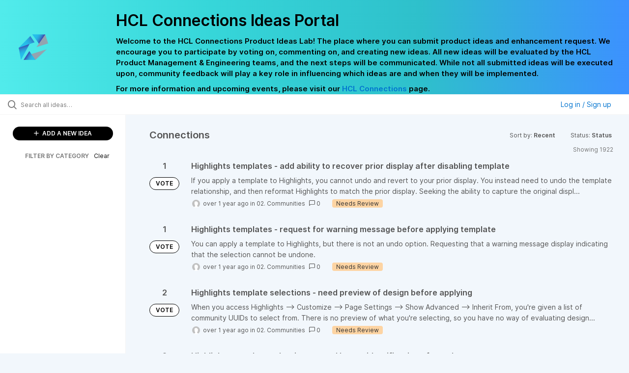

--- FILE ---
content_type: text/html; charset=utf-8
request_url: https://connections-ideas.hcltechsw.com/ideas/?page=9&project=IDEACNCTNS&sort=recent&status=6579192494291931239
body_size: 9440
content:
<!DOCTYPE html>
<html lang="en">
  <head>
      <script>
        window.overrideAssetHost = "https://connections-ideas.hcltechsw.com/assets/";
      </script>
    <meta http-equiv="X-UA-Compatible" content="IE=edge" />
    <meta http-equiv="Content-Type" content="text/html charset=UTF-8" />
    <meta name="publishing" content="true">
    <title>HCL Connections Ideas Portal</title>

    <script>
//<![CDATA[

      window.ahaLoaded = false;
      window.isIdeaPortal = true;
      window.portalAssets = {"js":["/assets/runtime-v2-1a23b44e9319f4b4ccda5144e13cc063.js","/assets/vendor-v2-293da6da4776292faeaa6dd52cfcbc6e.js","/assets/idea_portals_new-v2-d2a79645a289b2d14dc6268d04bb9d8e.js","/assets/idea_portals_new-v2-2e9b634293fc970027d3d542a40fc1f4.css"]};

//]]>
</script>
      <script>
    window.sentryRelease = window.sentryRelease || "9ac63716aa";
  </script>



      <link rel="stylesheet" href="https://connections-ideas.hcltechsw.com/assets/idea_portals_new-v2-2e9b634293fc970027d3d542a40fc1f4.css" data-turbolinks-track="true" media="all" />
    <script src="https://connections-ideas.hcltechsw.com/assets/runtime-v2-1a23b44e9319f4b4ccda5144e13cc063.js" data-turbolinks-track="true"></script>
    <script src="https://connections-ideas.hcltechsw.com/assets/vendor-v2-293da6da4776292faeaa6dd52cfcbc6e.js" data-turbolinks-track="true"></script>
      <script src="https://connections-ideas.hcltechsw.com/assets/idea_portals_new-v2-d2a79645a289b2d14dc6268d04bb9d8e.js" data-turbolinks-track="true"></script>
    <meta name="csrf-param" content="authenticity_token" />
<meta name="csrf-token" content="GQCPLGPKPwPA-TScwzy15vCoiT8h5pLeagwCRyAcUeqBcKng1M8UMLyLOKE6fzNkjX6FlQNQzSWxkDS4D5HKWA" />
    <meta name="viewport" content="width=device-width, initial-scale=1" />
    <meta name="locale" content="en" />
    <meta name="portal-token" content="596a5d9fc86a8a98d6cf601615356804" />
    <meta name="idea-portal-id" content="6568424315531144224" />


      <link rel="canonical" href="https://connections-ideas.hcltechsw.com/">
          <link rel="icon" href="https://connections-ideas.hcltechsw.com/portal-favicon.png?1675538894&amp;size=thumb16" />

      <style>
                :root {
          --accent-color: #0073cf;
          --accent-color-05: #0073cf0D;
          --accent-color-15: #0073cf26;
          --accent-color-80: #0073cfCC;
        }

      </style>
  </head>
  <body class="ideas-portal public">
    
    <style>
  .portal-aha-header--full {
    background-image: linear-gradient(90deg, #51ebeb, #36D6D9, #2EC0CB, #3C91FF ); /* <- for a new product cutimize this */
    padding: 1px 0px 0px 0px;
}
.portal-aha-header .titles {
    max-width: 80%;
    padding: 0px 20px 0px 100px;
    color: #000000;
}
.portal-aha-header .title {
    font-size: 2rem;
    font-weight: 700;
    margin: 0px;
    color: #000;
    padding: 20px 0px 10px 0px;
}
.ideas-portal .aha-editor-field-subtitle p{
    color: #000;
    font-size: 15px;
    font-weight: 200;
    line-height: 22px;
     /*padding: 0px 60px; */
    /* padding:0%,40%,0%,0%; */
}
.aha-editor-field .h6-child, .aha-editor-field h6, .aha-editor-popup .h6-child, .aha-editor-popup h6 {
    /* I use this header section for Notices.  So put the notice on the bottom in the 
    Overview, General, subtitle section and make it header 6 text.
    Then it will take on notice atributes */
    max-width: 100%;
    text-align: center;
    margin: 0px; /* turns off the default Margin */
    background-color: black;    
    color: #000;
    font-size: 16px;
    font-weight: 800;
    line-height: 20px;
}
.aha-editor-field h6 a {
    /* if there is a notice, this will make any hyperlinks white underlined text */
    color: #fff;
    text-decoration-line: underline;
    text-decoration-style: solid;  
}
.column-with-sidebar {
    /* this accent colors have been modified to match the gradiant color scheme pulled from the logo.
    null and 80 are set */
    --accent-color: #000000; /* vote button outline and text, Home button, comments link & Dialog, Add New Idea button */
    --accent-color-05: #c8e4ff; /* all ideas backround, topic button background, comment box, idea page background */
    --accent-color-15: #2ec0cb; /* hover over vote button, hover over add comment box */
    --accent-color-80: #767676; /* hover over voted button, hover over add new Idea button */
}
</style>

  <div class="skip-to-main-content">
    <a href="#main-content">Skip to Main Content</a>
  </div>


      <header class="portal-aha-header portal-aha-header--full">
        <a class="logo" href="/ideas">
          <img alt="HCL Software Ideas Portal Logo" src="https://connections-ideas.hcltechsw.com/logo.png?i=1675538880" />
</a>        <div class="titles">
          <div class="title">
            HCL Connections Ideas Portal
          </div>
            <div class="aha-editor-field aha-editor-field-subtitle">
              <p><b>Welcome to the HCL Connections Product Ideas Lab! The place where you can submit product ideas and enhancement request. We encourage you to participate by voting on, commenting on, and creating new ideas. All new ideas will be evaluated by the HCL Product Management &amp; Engineering teams, and the next steps will be communicated. While not all submitted ideas will be executed upon, community feedback will play a key role in influencing which ideas are and when they will be implemented.</b></p><p><b>For more information and upcoming events, please visit our </b><a href="https://www.hcltechsw.com/wps/portal/hclsw-home/!ut/p/z1/04_Sj9CPykssy0xPLMnMz0vMAfIjo8zi_QO8nQ0MnQ0C3M3CDAwCHT1cDP19DI0tLE31wwkpiAJKG-AAjgZA_VFgJXATLByDXIAmeLpbBvu6GxmYmEIV4DGjIDfCINNRUREA-aS4rg!!/?1dmy&amp;urile=wcm%3apath%3a/wps/wcm/connect/hcl+software+content/products/connections/home"><b>HCL Connections</b></a><b> page.</b></p>
            </div>
        </div>
    </header>


  <div class="search-bar">
    <div class="search-bar__search">
  <form class="idea-search-form" action="/ideas/search" accept-charset="UTF-8" method="get">
    <div class="search-field">
      <i class="aha-icon aha-icon-search"></i>
      <input type="text" name="query" id="query" class="search-query" placeholder="Search all ideas…" aria-label="Search all ideas…" />
      <input type="hidden" name="sort" id="sort" value="recent" autocomplete="off" />
      
      <input type="hidden" name="project" id="project" value="IDEACNCTNS" autocomplete="off" />
      <a class="aha-icon aha-icon-close clear-button hide" aria-label="Clear filter" href="/ideas?project=IDEACNCTNS&amp;sort=recent&amp;status=6579192494291931239"></a>
    </div>
</form></div>

<script>
//<![CDATA[

  (function() {
    function setSearchPlaceholderText() {
      if ($(window).width() < 500)
        $('.search-query').attr('placeholder', '');
      else
        $('.search-query').attr('placeholder', ("Search all ideas…"));
    }

    $(window).on('resize', () => {
      setSearchPlaceholderText();
    });

    setSearchPlaceholderText();
  })();

//]]>
</script>
      <div class="signup-link user-menu">
      <a class="login-link dropdown-with-caret" role="button" aria-expanded="false" href="/portal_session/new">
        Log in / Sign up
        <i class="fa-solid fa-sort-down"></i>
</a>

    <div class="login-popover popover portal-user">
      <!-- Alerts in this file are used for the app and portals, they must not use the aha-alert web component -->



<div class="email-popover ">
  <div class="arrow tooltip-arrow"></div>
  <form class="form-horizontal" action="/auth/redirect_to_auth" accept-charset="UTF-8" data-remote="true" method="post"><input type="hidden" name="authenticity_token" value="D_nciauO6ODoczR32V-mmraurgFi1YMxxL8rZ9Qf38HMk_QcL0NEegoC7IXdHfM7ki7yr-IxEaBiIuwTmMUI5g" autocomplete="off" />
    <h3>Please enter your email address</h3>
    <div class="control-group">
        <label class="control-label" aria-label="Please enter your email address" for="email"></label>
      <div class="controls">
        <input type="text" name="sessions[email]" id="email" placeholder="Enter email (name@example.com)" autocomplete="off" class="input-block-level" autofocus="autofocus" aria-required="true" />
      </div>
    </div>
    <div class="extra-fields"></div>

    <div class="control-group">
      <div class="controls">
        <input type="submit" name="commit" value="Next" class="btn btn-outline btn-primary pull-left" id="vote" data-disable-with="Sending…" />
      </div>
    </div>
    <div class="clearfix"></div>
</form></div>

    </div>
  </div>

  </div>


<div class="column-with-sidebar">
  <div class="portal-sidebar column-with-sidebar__sidebar" id="portal-sidebar">
    <a class="btn btn-primary add-idea-button" href="/ideas/new">
      <i class="aha-icon aha-icon-plus"></i>
      ADD A NEW IDEA
</a>


        <div class="collapsable-filter" id="category-filter" data-load-counts-url="/ideas/category_counts?project=IDEACNCTNS&amp;sort=recent&amp;status=6579192494291931239" data-filtered-project-ids="[&quot;6562148848204085422&quot;]" data-filtered-category-ids="[]" data-multi-category-filter-enabled="true">
          <div class="filters-title-header">
            <h2 class="filters-title">
              <button class="expand-collapse" aria-expanded="false">
                <i class="fa-solid fa-chevron-right"></i>
                FILTER BY CATEGORY
              </button>
            </h2>
              <span class="filters-title__clear">
                <a data-url-param-toggle-name="category" data-url-param-toggle-value="" data-url-param-toggle-remove="category,project,page" href="#">Clear</a>
              </span>
          </div>

          <ul class="portal-sidebar__section categories categories-filters filters hidden">
                  <li id="category-6579259660416234396" data-filter-type="category">
  <a class="filter category-filter" data-url-param-toggle-name="category" data-url-param-toggle-value="6579259660416234396" data-url-param-toggle-remove="page" href="/?category=6579259660416234396&amp;sort=popular%00Set-Cookie%3Acrlfinjection%3Dcrlfinjection&amp;status=6942525005283668313">
    <div class="category-filter-name">
      <i class="category-collapser category-filter-branch fa-solid fa-chevron-right category-collapser--empty" tabindex="0" aria-expanded="false"></i>
      <span>
        01. General/Multiple Areas
      </span>
    </div>

    <div>
      <i class="aha-icon aha-icon-close hide"></i>
      <span class="count category-count"></span>
    </div>
</a>
</li>

  <li id="category-6579259746581579992" data-filter-type="category">
  <a class="filter category-filter" data-url-param-toggle-name="category" data-url-param-toggle-value="6579259746581579992" data-url-param-toggle-remove="page" href="/?category=6579259746581579992&amp;sort=popular%00Set-Cookie%3Acrlfinjection%3Dcrlfinjection&amp;status=6942525005283668313">
    <div class="category-filter-name">
      <i class="category-collapser category-filter-branch fa-solid fa-chevron-right category-collapser--empty" tabindex="0" aria-expanded="false"></i>
      <span>
        02. Communities
      </span>
    </div>

    <div>
      <i class="aha-icon aha-icon-close hide"></i>
      <span class="count category-count"></span>
    </div>
</a>
</li>

  <li id="category-6579258907162692119" data-filter-type="category">
  <a class="filter category-filter" data-url-param-toggle-name="category" data-url-param-toggle-value="6579258907162692119" data-url-param-toggle-remove="page" href="/?category=6579258907162692119&amp;sort=popular%00Set-Cookie%3Acrlfinjection%3Dcrlfinjection&amp;status=6942525005283668313">
    <div class="category-filter-name">
      <i class="category-collapser category-filter-branch fa-solid fa-chevron-right category-collapser--empty" tabindex="0" aria-expanded="false"></i>
      <span>
        03. Files
      </span>
    </div>

    <div>
      <i class="aha-icon aha-icon-close hide"></i>
      <span class="count category-count"></span>
    </div>
</a>
</li>

  <li id="category-6579259812965021446" data-filter-type="category">
  <a class="filter category-filter" data-url-param-toggle-name="category" data-url-param-toggle-value="6579259812965021446" data-url-param-toggle-remove="page" href="/?category=6579259812965021446&amp;sort=popular%00Set-Cookie%3Acrlfinjection%3Dcrlfinjection&amp;status=6942525005283668313">
    <div class="category-filter-name">
      <i class="category-collapser category-filter-branch fa-solid fa-chevron-right category-collapser--empty" tabindex="0" aria-expanded="false"></i>
      <span>
        04. Profiles
      </span>
    </div>

    <div>
      <i class="aha-icon aha-icon-close hide"></i>
      <span class="count category-count"></span>
    </div>
</a>
</li>

  <li id="category-6579258976204932000" data-filter-type="category">
  <a class="filter category-filter" data-url-param-toggle-name="category" data-url-param-toggle-value="6579258976204932000" data-url-param-toggle-remove="page" href="/?category=6579258976204932000&amp;sort=popular%00Set-Cookie%3Acrlfinjection%3Dcrlfinjection&amp;status=6942525005283668313">
    <div class="category-filter-name">
      <i class="category-collapser category-filter-branch fa-solid fa-chevron-right category-collapser--empty" tabindex="0" aria-expanded="false"></i>
      <span>
        05. Blogs/Wikis/Forums/Activities
      </span>
    </div>

    <div>
      <i class="aha-icon aha-icon-close hide"></i>
      <span class="count category-count"></span>
    </div>
</a>
</li>

  <li id="category-6579259772257098054" data-filter-type="category">
  <a class="filter category-filter" data-url-param-toggle-name="category" data-url-param-toggle-value="6579259772257098054" data-url-param-toggle-remove="page" href="/?category=6579259772257098054&amp;sort=popular%00Set-Cookie%3Acrlfinjection%3Dcrlfinjection&amp;status=6942525005283668313">
    <div class="category-filter-name">
      <i class="category-collapser category-filter-branch fa-solid fa-chevron-right category-collapser--empty" tabindex="0" aria-expanded="false"></i>
      <span>
        06. Orient Me/Homepage
      </span>
    </div>

    <div>
      <i class="aha-icon aha-icon-close hide"></i>
      <span class="count category-count"></span>
    </div>
</a>
</li>

  <li id="category-6579259014623312889" data-filter-type="category">
  <a class="filter category-filter" data-url-param-toggle-name="category" data-url-param-toggle-value="6579259014623312889" data-url-param-toggle-remove="page" href="/?category=6579259014623312889&amp;sort=popular%00Set-Cookie%3Acrlfinjection%3Dcrlfinjection&amp;status=6942525005283668313">
    <div class="category-filter-name">
      <i class="category-collapser category-filter-branch fa-solid fa-chevron-right category-collapser--empty" tabindex="0" aria-expanded="false"></i>
      <span>
        07. Docs/File Viewer
      </span>
    </div>

    <div>
      <i class="aha-icon aha-icon-close hide"></i>
      <span class="count category-count"></span>
    </div>
</a>
</li>

  <li id="category-6579259842578403144" data-filter-type="category">
  <a class="filter category-filter" data-url-param-toggle-name="category" data-url-param-toggle-value="6579259842578403144" data-url-param-toggle-remove="page" href="/?category=6579259842578403144&amp;sort=popular%00Set-Cookie%3Acrlfinjection%3Dcrlfinjection&amp;status=6942525005283668313">
    <div class="category-filter-name">
      <i class="category-collapser category-filter-branch fa-solid fa-chevron-right category-collapser--empty" tabindex="0" aria-expanded="false"></i>
      <span>
        08. Third Party Integration
      </span>
    </div>

    <div>
      <i class="aha-icon aha-icon-close hide"></i>
      <span class="count category-count"></span>
    </div>
</a>
</li>

  <li id="category-6579259865466159359" data-filter-type="category">
  <a class="filter category-filter" data-url-param-toggle-name="category" data-url-param-toggle-value="6579259865466159359" data-url-param-toggle-remove="page" href="/?category=6579259865466159359&amp;sort=popular%00Set-Cookie%3Acrlfinjection%3Dcrlfinjection&amp;status=6942525005283668313">
    <div class="category-filter-name">
      <i class="category-collapser category-filter-branch fa-solid fa-chevron-right category-collapser--empty" tabindex="0" aria-expanded="false"></i>
      <span>
        09. Administration
      </span>
    </div>

    <div>
      <i class="aha-icon aha-icon-close hide"></i>
      <span class="count category-count"></span>
    </div>
</a>
</li>

  <li id="category-6579259891803457816" data-filter-type="category">
  <a class="filter category-filter" data-url-param-toggle-name="category" data-url-param-toggle-value="6579259891803457816" data-url-param-toggle-remove="page" href="/?category=6579259891803457816&amp;sort=popular%00Set-Cookie%3Acrlfinjection%3Dcrlfinjection&amp;status=6942525005283668313">
    <div class="category-filter-name">
      <i class="category-collapser category-filter-branch fa-solid fa-chevron-right category-collapser--empty" tabindex="0" aria-expanded="false"></i>
      <span>
        10. Engagement Center
      </span>
    </div>

    <div>
      <i class="aha-icon aha-icon-close hide"></i>
      <span class="count category-count"></span>
    </div>
</a>
</li>

  <li id="category-6579940490398510877" data-filter-type="category">
  <a class="filter category-filter" data-url-param-toggle-name="category" data-url-param-toggle-value="6579940490398510877" data-url-param-toggle-remove="page" href="/?category=6579940490398510877&amp;sort=popular%00Set-Cookie%3Acrlfinjection%3Dcrlfinjection&amp;status=6942525005283668313">
    <div class="category-filter-name">
      <i class="category-collapser category-filter-branch fa-solid fa-chevron-right category-collapser--empty" tabindex="0" aria-expanded="false"></i>
      <span>
        11. Mobile
      </span>
    </div>

    <div>
      <i class="aha-icon aha-icon-close hide"></i>
      <span class="count category-count"></span>
    </div>
</a>
</li>

  <li id="category-6969621469537864853" data-filter-type="category">
  <a class="filter category-filter" data-url-param-toggle-name="category" data-url-param-toggle-value="6969621469537864853" data-url-param-toggle-remove="page" href="/?category=6969621469537864853&amp;sort=popular%00Set-Cookie%3Acrlfinjection%3Dcrlfinjection&amp;status=6942525005283668313">
    <div class="category-filter-name">
      <i class="category-collapser category-filter-branch fa-solid fa-chevron-right category-collapser--empty" tabindex="0" aria-expanded="false"></i>
      <span>
        12. Desktop Plugins
      </span>
    </div>

    <div>
      <i class="aha-icon aha-icon-close hide"></i>
      <span class="count category-count"></span>
    </div>
</a>
</li>

  <li id="category-6579259916607178949" data-filter-type="category">
  <a class="filter category-filter" data-url-param-toggle-name="category" data-url-param-toggle-value="6579259916607178949" data-url-param-toggle-remove="page" href="/?category=6579259916607178949&amp;sort=popular%00Set-Cookie%3Acrlfinjection%3Dcrlfinjection&amp;status=6942525005283668313">
    <div class="category-filter-name">
      <i class="category-collapser category-filter-branch fa-solid fa-chevron-right category-collapser--empty" tabindex="0" aria-expanded="false"></i>
      <span>
        13. Other
      </span>
    </div>

    <div>
      <i class="aha-icon aha-icon-close hide"></i>
      <span class="count category-count"></span>
    </div>
</a>
</li>

  <li id="category-7212931607213137392" data-filter-type="category">
  <a class="filter category-filter" data-url-param-toggle-name="category" data-url-param-toggle-value="7212931607213137392" data-url-param-toggle-remove="page" href="/?category=7212931607213137392&amp;sort=popular%00Set-Cookie%3Acrlfinjection%3Dcrlfinjection&amp;status=6942525005283668313">
    <div class="category-filter-name">
      <i class="category-collapser category-filter-branch fa-solid fa-chevron-right category-collapser--empty" tabindex="0" aria-expanded="false"></i>
      <span>
        14. Documentation
          <i class="fa-regular fa-circle-question category-hint" data-popover="true" data-content-ref="true"><script type="text/template">
            <p><span>Suggestions to improve the product documentation. </span></p>
</script></i>      </span>
    </div>

    <div>
      <i class="aha-icon aha-icon-close hide"></i>
      <span class="count category-count"></span>
    </div>
</a>
</li>


          </ul>
</div>  </div>

  <div class="column-with-sidebar__column">
    <div class="idea-flash idea-flash--index-view">
      <!-- Alerts in this file are used for the app and portals, they must not use the aha-alert web component -->

    </div>

    <div id="main-content" aria-label="Main content"></div>


      <section class="list-ideas">
        <header class="main-header">
          <h1>Connections</h1>

          <div class="header-filters">

            <div class="header-filter dropdown header-filter--sort">
              <span class="dropdown-toggle dropdown-with-caret" data-toggle="dropdown" aria-haspopup="true" aria-expanded="false">
                Sort by:
                <span class="header-filter__selection">
                  Recent
                  <i class="fa-solid fa-sort-down"></i>
                </span>
              </span>
              <ul class="dropdown-menu pull-right">
                  <li class="active">
                    <a data-url-param-toggle-name="sort" data-url-param-toggle-value="recent" data-url-param-toggle-remove="page" rel="nofollow" href="/?project=IDEACNCTNS&amp;status=6579192494291931239">Recent</a>
                  </li>
                  <li class="">
                    <a data-url-param-toggle-name="sort" data-url-param-toggle-value="trending" data-url-param-toggle-remove="page" rel="nofollow" href="/?project=IDEACNCTNS&amp;sort=trending&amp;status=6579192494291931239">Trending</a>
                  </li>
                  <li class="">
                    <a data-url-param-toggle-name="sort" data-url-param-toggle-value="popular" data-url-param-toggle-remove="page" rel="nofollow" href="/?project=IDEACNCTNS&amp;sort=popular&amp;status=6579192494291931239">Popular</a>
                  </li>
              </ul>
            </div>

              <div class="workflow-status-filter header-filter dropdown-with-caret dropdown">
                <span class="dropdown-toggle" data-toggle="dropdown" aria-haspopup="true" aria-expanded="false">
                    Status:
                  <span class="header-filter__selection">
                      Status
                    <i class="fa-solid fa-sort-down"></i>
                  </span>
                </span>
                <ul class="dropdown-menu pull-right" data-dropdown-url="/ideas/status_dropdown_menu?project=IDEACNCTNS&amp;sort=recent&amp;status=6579192494291931239"></ul>
              </div>
          </div>
        </header>

        <div class="ideas-showing-count">
            Showing 1922
        </div>


        <div style="display: table;" class="ideas">
                
<div id="7380448687356467396" class="idea ideas__row">
  <div class="ideas__cell">
    
<div class="idea-endorsement" id="idea-7380448687356467396-endorsement">
      <span class="vote-count">
          1

      </span>
      <a data-disable="true" data-count="1" data-remote="true" rel="nofollow" data-method="post" href="/ideas/IDEACNCTNS-I-2476/idea_endorsements?idea_ids%5B%5D=7380448687356467396&amp;idea_ids%5B%5D=7380406165097280502&amp;idea_ids%5B%5D=7380402545583241062&amp;idea_ids%5B%5D=7380399789487728836&amp;idea_ids%5B%5D=7379447810273940197&amp;idea_ids%5B%5D=7378986076664702639&amp;idea_ids%5B%5D=7378985128890272318&amp;idea_ids%5B%5D=7377226264164552345&amp;idea_ids%5B%5D=7369884959634598367&amp;idea_ids%5B%5D=7368842078964345476">
        <span class="btn btn-primary btn-outline btn-vote vote-status">
          VOTE
        </span>
</a>  <div class="popover vote-popover portal-user"></div>
</div>

  </div>
  <div class="ideas__cell">
    <div class="idea-details" style="position: relative">
      <a class="idea-link" href="/ideas/IDEACNCTNS-I-2476" aria-labelledby="IDEACNCTNS-I-2476"></a>
      <header class="idea-header">
        <h2 class="idea-name" id="IDEACNCTNS-I-2476">Highlights templates - add ability to recover prior display after disabling template</h2>
        

      </header>
      <div class="description">
          If you apply a template to Highlights, you cannot undo and revert to your prior display. You instead need to undo the template relationship, and then reformat Highlights to match the prior display. Seeking the ability to capture the original displ...
      </div>
      <div class="idea-meta">
        <span class="avatar">
          <img onerror="this.style.visibility = &quot;hidden&quot;" src="https://cdn.aha.io/assets/avatar32.5fb70cce7410889e661286fd7f1897de.png" />
        </span>
        <span class="idea-meta-created">
          <span>
            over 1 year ago
          </span>
          <span class="idea-meta-created__links">
            in&nbsp;<a href="/ideas?category=6579259746581579992">02. Communities</a>
          </span>
        </span>
        <span class="comment-count">
          <i class="aha-icon aha-icon-chat"></i>
          0
        </span>
          <span class="status-pill" title="Needs Review" style="color: var(--theme-primary-text); border: none; background-color: #FDD4A3">Needs Review</span>
      </div>
    </div>

  </div>
</div>

                
<div id="7380406165097280502" class="idea ideas__row">
  <div class="ideas__cell">
    
<div class="idea-endorsement" id="idea-7380406165097280502-endorsement">
      <span class="vote-count">
          1

      </span>
      <a data-disable="true" data-count="1" data-remote="true" rel="nofollow" data-method="post" href="/ideas/IDEACNCTNS-I-2475/idea_endorsements?idea_ids%5B%5D=7380448687356467396&amp;idea_ids%5B%5D=7380406165097280502&amp;idea_ids%5B%5D=7380402545583241062&amp;idea_ids%5B%5D=7380399789487728836&amp;idea_ids%5B%5D=7379447810273940197&amp;idea_ids%5B%5D=7378986076664702639&amp;idea_ids%5B%5D=7378985128890272318&amp;idea_ids%5B%5D=7377226264164552345&amp;idea_ids%5B%5D=7369884959634598367&amp;idea_ids%5B%5D=7368842078964345476">
        <span class="btn btn-primary btn-outline btn-vote vote-status">
          VOTE
        </span>
</a>  <div class="popover vote-popover portal-user"></div>
</div>

  </div>
  <div class="ideas__cell">
    <div class="idea-details" style="position: relative">
      <a class="idea-link" href="/ideas/IDEACNCTNS-I-2475" aria-labelledby="IDEACNCTNS-I-2475"></a>
      <header class="idea-header">
        <h2 class="idea-name" id="IDEACNCTNS-I-2475">Highlights templates - request for warning message before applying template</h2>
        

      </header>
      <div class="description">
          You can apply a template to Highlights, but there is not an undo option. Requesting that a warning message display indicating that the selection cannot be undone.
      </div>
      <div class="idea-meta">
        <span class="avatar">
          <img onerror="this.style.visibility = &quot;hidden&quot;" src="https://cdn.aha.io/assets/avatar32.5fb70cce7410889e661286fd7f1897de.png" />
        </span>
        <span class="idea-meta-created">
          <span>
            over 1 year ago
          </span>
          <span class="idea-meta-created__links">
            in&nbsp;<a href="/ideas?category=6579259746581579992">02. Communities</a>
          </span>
        </span>
        <span class="comment-count">
          <i class="aha-icon aha-icon-chat"></i>
          0
        </span>
          <span class="status-pill" title="Needs Review" style="color: var(--theme-primary-text); border: none; background-color: #FDD4A3">Needs Review</span>
      </div>
    </div>

  </div>
</div>

                
<div id="7380402545583241062" class="idea ideas__row">
  <div class="ideas__cell">
    
<div class="idea-endorsement" id="idea-7380402545583241062-endorsement">
      <span class="vote-count">
          2

      </span>
      <a data-disable="true" data-count="1" data-remote="true" rel="nofollow" data-method="post" href="/ideas/IDEACNCTNS-I-2474/idea_endorsements?idea_ids%5B%5D=7380448687356467396&amp;idea_ids%5B%5D=7380406165097280502&amp;idea_ids%5B%5D=7380402545583241062&amp;idea_ids%5B%5D=7380399789487728836&amp;idea_ids%5B%5D=7379447810273940197&amp;idea_ids%5B%5D=7378986076664702639&amp;idea_ids%5B%5D=7378985128890272318&amp;idea_ids%5B%5D=7377226264164552345&amp;idea_ids%5B%5D=7369884959634598367&amp;idea_ids%5B%5D=7368842078964345476">
        <span class="btn btn-primary btn-outline btn-vote vote-status">
          VOTE
        </span>
</a>  <div class="popover vote-popover portal-user"></div>
</div>

  </div>
  <div class="ideas__cell">
    <div class="idea-details" style="position: relative">
      <a class="idea-link" href="/ideas/IDEACNCTNS-I-2474" aria-labelledby="IDEACNCTNS-I-2474"></a>
      <header class="idea-header">
        <h2 class="idea-name" id="IDEACNCTNS-I-2474">Highlights template selections - need preview of design before applying</h2>
        

      </header>
      <div class="description">
          When you access Highlights --&gt; Customize --&gt; Page Settings --&gt; Show Advanced --&gt; Inherit From, you're given a list of community UUIDs to select from. There is no preview of what you're selecting, so you have no way of evaluating design...
      </div>
      <div class="idea-meta">
        <span class="avatar">
          <img onerror="this.style.visibility = &quot;hidden&quot;" src="https://cdn.aha.io/assets/avatar32.5fb70cce7410889e661286fd7f1897de.png" />
        </span>
        <span class="idea-meta-created">
          <span>
            over 1 year ago
          </span>
          <span class="idea-meta-created__links">
            in&nbsp;<a href="/ideas?category=6579259746581579992">02. Communities</a>
          </span>
        </span>
        <span class="comment-count">
          <i class="aha-icon aha-icon-chat"></i>
          0
        </span>
          <span class="status-pill" title="Needs Review" style="color: var(--theme-primary-text); border: none; background-color: #FDD4A3">Needs Review</span>
      </div>
    </div>

  </div>
</div>

                
<div id="7380399789487728836" class="idea ideas__row">
  <div class="ideas__cell">
    
<div class="idea-endorsement" id="idea-7380399789487728836-endorsement">
      <span class="vote-count">
          2

      </span>
      <a data-disable="true" data-count="1" data-remote="true" rel="nofollow" data-method="post" href="/ideas/IDEACNCTNS-I-2473/idea_endorsements?idea_ids%5B%5D=7380448687356467396&amp;idea_ids%5B%5D=7380406165097280502&amp;idea_ids%5B%5D=7380402545583241062&amp;idea_ids%5B%5D=7380399789487728836&amp;idea_ids%5B%5D=7379447810273940197&amp;idea_ids%5B%5D=7378986076664702639&amp;idea_ids%5B%5D=7378985128890272318&amp;idea_ids%5B%5D=7377226264164552345&amp;idea_ids%5B%5D=7369884959634598367&amp;idea_ids%5B%5D=7368842078964345476">
        <span class="btn btn-primary btn-outline btn-vote vote-status">
          VOTE
        </span>
</a>  <div class="popover vote-popover portal-user"></div>
</div>

  </div>
  <div class="ideas__cell">
    <div class="idea-details" style="position: relative">
      <a class="idea-link" href="/ideas/IDEACNCTNS-I-2473" aria-labelledby="IDEACNCTNS-I-2473"></a>
      <header class="idea-header">
        <h2 class="idea-name" id="IDEACNCTNS-I-2473">Highlights template selections - need better identification of template</h2>
        

      </header>
      <div class="description">
          After you've marked certain community Highlights displays as templates, you can inherit the design in other communities. The problem is that the drop down list where you make a selection only lists the UUIDs of the communities, and it doesn't show...
      </div>
      <div class="idea-meta">
        <span class="avatar">
          <img onerror="this.style.visibility = &quot;hidden&quot;" src="https://cdn.aha.io/assets/avatar32.5fb70cce7410889e661286fd7f1897de.png" />
        </span>
        <span class="idea-meta-created">
          <span>
            over 1 year ago
          </span>
          <span class="idea-meta-created__links">
            in&nbsp;<a href="/ideas?category=6579259746581579992">02. Communities</a>
          </span>
        </span>
        <span class="comment-count">
          <i class="aha-icon aha-icon-chat"></i>
          0
        </span>
          <span class="status-pill" title="Needs Review" style="color: var(--theme-primary-text); border: none; background-color: #FDD4A3">Needs Review</span>
      </div>
    </div>

  </div>
</div>

                
<div id="7379447810273940197" class="idea ideas__row">
  <div class="ideas__cell">
    
<div class="idea-endorsement" id="idea-7379447810273940197-endorsement">
      <span class="vote-count">
          2

      </span>
      <a data-disable="true" data-count="1" data-remote="true" rel="nofollow" data-method="post" href="/ideas/IDEACNCTNS-I-2472/idea_endorsements?idea_ids%5B%5D=7380448687356467396&amp;idea_ids%5B%5D=7380406165097280502&amp;idea_ids%5B%5D=7380402545583241062&amp;idea_ids%5B%5D=7380399789487728836&amp;idea_ids%5B%5D=7379447810273940197&amp;idea_ids%5B%5D=7378986076664702639&amp;idea_ids%5B%5D=7378985128890272318&amp;idea_ids%5B%5D=7377226264164552345&amp;idea_ids%5B%5D=7369884959634598367&amp;idea_ids%5B%5D=7368842078964345476">
        <span class="btn btn-primary btn-outline btn-vote vote-status">
          VOTE
        </span>
</a>  <div class="popover vote-popover portal-user"></div>
</div>

  </div>
  <div class="ideas__cell">
    <div class="idea-details" style="position: relative">
      <a class="idea-link" href="/ideas/IDEACNCTNS-I-2472" aria-labelledby="IDEACNCTNS-I-2472"></a>
      <header class="idea-header">
        <h2 class="idea-name" id="IDEACNCTNS-I-2472">Please add capability to share a personal file with an external enabled community</h2>
        

      </header>
      <div class="description">
          Currently, when sharing files, i can only share either to a person or an internal community. If a user wanted to share a personal file with an external enabled community the user is not able to
      </div>
      <div class="idea-meta">
        <span class="avatar">
          <img onerror="this.style.visibility = &quot;hidden&quot;" src="https://cdn.aha.io/assets/avatar32.5fb70cce7410889e661286fd7f1897de.png" />
        </span>
        <span class="idea-meta-created">
          <span>
            over 1 year ago
          </span>
          <span class="idea-meta-created__links">
            in&nbsp;<a href="/ideas?category=6579258907162692119">03. Files</a>
          </span>
        </span>
        <span class="comment-count">
          <i class="aha-icon aha-icon-chat"></i>
          0
        </span>
          <span class="status-pill" title="Needs Review" style="color: var(--theme-primary-text); border: none; background-color: #FDD4A3">Needs Review</span>
      </div>
    </div>

  </div>
</div>

                
<div id="7378986076664702639" class="idea ideas__row">
  <div class="ideas__cell">
    
<div class="idea-endorsement" id="idea-7378986076664702639-endorsement">
      <span class="vote-count">
          3

      </span>
      <a data-disable="true" data-count="1" data-remote="true" rel="nofollow" data-method="post" href="/ideas/IDEACNCTNS-I-2471/idea_endorsements?idea_ids%5B%5D=7380448687356467396&amp;idea_ids%5B%5D=7380406165097280502&amp;idea_ids%5B%5D=7380402545583241062&amp;idea_ids%5B%5D=7380399789487728836&amp;idea_ids%5B%5D=7379447810273940197&amp;idea_ids%5B%5D=7378986076664702639&amp;idea_ids%5B%5D=7378985128890272318&amp;idea_ids%5B%5D=7377226264164552345&amp;idea_ids%5B%5D=7369884959634598367&amp;idea_ids%5B%5D=7368842078964345476">
        <span class="btn btn-primary btn-outline btn-vote vote-status">
          VOTE
        </span>
</a>  <div class="popover vote-popover portal-user"></div>
</div>

  </div>
  <div class="ideas__cell">
    <div class="idea-details" style="position: relative">
      <a class="idea-link" href="/ideas/IDEACNCTNS-I-2471" aria-labelledby="IDEACNCTNS-I-2471"></a>
      <header class="idea-header">
        <h2 class="idea-name" id="IDEACNCTNS-I-2471">Collapsible sections should maintain selection after changing display</h2>
        

      </header>
      <div class="description">
          Various applications have side displays that can be collapsed or expanded. For example, if you go to Blogs --&gt; Public Blogs, you have collapsible sections for Featured Blog Entries, Most Liked, Most Voted, Most Commented, Most Visited, and Topi...
      </div>
      <div class="idea-meta">
        <span class="avatar">
          <img onerror="this.style.visibility = &quot;hidden&quot;" src="https://cdn.aha.io/assets/avatar32.5fb70cce7410889e661286fd7f1897de.png" />
        </span>
        <span class="idea-meta-created">
          <span>
            over 1 year ago
          </span>
          <span class="idea-meta-created__links">
            in&nbsp;<a href="/ideas?category=6579259660416234396">01. General/Multiple Areas</a>
          </span>
        </span>
        <span class="comment-count">
          <i class="aha-icon aha-icon-chat"></i>
          0
        </span>
          <span class="status-pill" title="Needs Review" style="color: var(--theme-primary-text); border: none; background-color: #FDD4A3">Needs Review</span>
      </div>
    </div>

  </div>
</div>

                
<div id="7378985128890272318" class="idea ideas__row">
  <div class="ideas__cell">
    
<div class="idea-endorsement" id="idea-7378985128890272318-endorsement">
      <span class="vote-count">
          2

      </span>
      <a data-disable="true" data-count="1" data-remote="true" rel="nofollow" data-method="post" href="/ideas/IDEACNCTNS-I-2470/idea_endorsements?idea_ids%5B%5D=7380448687356467396&amp;idea_ids%5B%5D=7380406165097280502&amp;idea_ids%5B%5D=7380402545583241062&amp;idea_ids%5B%5D=7380399789487728836&amp;idea_ids%5B%5D=7379447810273940197&amp;idea_ids%5B%5D=7378986076664702639&amp;idea_ids%5B%5D=7378985128890272318&amp;idea_ids%5B%5D=7377226264164552345&amp;idea_ids%5B%5D=7369884959634598367&amp;idea_ids%5B%5D=7368842078964345476">
        <span class="btn btn-primary btn-outline btn-vote vote-status">
          VOTE
        </span>
</a>  <div class="popover vote-popover portal-user"></div>
</div>

  </div>
  <div class="ideas__cell">
    <div class="idea-details" style="position: relative">
      <a class="idea-link" href="/ideas/IDEACNCTNS-I-2470" aria-labelledby="IDEACNCTNS-I-2470"></a>
      <header class="idea-header">
        <h2 class="idea-name" id="IDEACNCTNS-I-2470">Ability to set preference for collapsible sections to be open or closed by default on a per user basis</h2>
        

      </header>
      <div class="description">
          Various applications have side displays that can be collapsed or expanded. For example, if you go to Blogs --&gt; Public Blogs, you have collapsible sections for Featured Blog Entries, Most Liked, Most Voted, Most Commented, Most Visited, and Topi...
      </div>
      <div class="idea-meta">
        <span class="avatar">
          <img onerror="this.style.visibility = &quot;hidden&quot;" src="https://cdn.aha.io/assets/avatar32.5fb70cce7410889e661286fd7f1897de.png" />
        </span>
        <span class="idea-meta-created">
          <span>
            over 1 year ago
          </span>
          <span class="idea-meta-created__links">
            in&nbsp;<a href="/ideas?category=6579259660416234396">01. General/Multiple Areas</a>
          </span>
        </span>
        <span class="comment-count">
          <i class="aha-icon aha-icon-chat"></i>
          0
        </span>
          <span class="status-pill" title="Needs Review" style="color: var(--theme-primary-text); border: none; background-color: #FDD4A3">Needs Review</span>
      </div>
    </div>

  </div>
</div>

                
<div id="7377226264164552345" class="idea ideas__row">
  <div class="ideas__cell">
    
<div class="idea-endorsement" id="idea-7377226264164552345-endorsement">
      <span class="vote-count">
          2

      </span>
      <a data-disable="true" data-count="1" data-remote="true" rel="nofollow" data-method="post" href="/ideas/IDEACNCTNS-I-2469/idea_endorsements?idea_ids%5B%5D=7380448687356467396&amp;idea_ids%5B%5D=7380406165097280502&amp;idea_ids%5B%5D=7380402545583241062&amp;idea_ids%5B%5D=7380399789487728836&amp;idea_ids%5B%5D=7379447810273940197&amp;idea_ids%5B%5D=7378986076664702639&amp;idea_ids%5B%5D=7378985128890272318&amp;idea_ids%5B%5D=7377226264164552345&amp;idea_ids%5B%5D=7369884959634598367&amp;idea_ids%5B%5D=7368842078964345476">
        <span class="btn btn-primary btn-outline btn-vote vote-status">
          VOTE
        </span>
</a>  <div class="popover vote-popover portal-user"></div>
</div>

  </div>
  <div class="ideas__cell">
    <div class="idea-details" style="position: relative">
      <a class="idea-link" href="/ideas/IDEACNCTNS-I-2469" aria-labelledby="IDEACNCTNS-I-2469"></a>
      <header class="idea-header">
        <h2 class="idea-name" id="IDEACNCTNS-I-2469">Connections v8.0 reposition or eliminate tags widget in Community Wikis</h2>
        

      </header>
      <div class="description">
          In the v8.0 UI, stand-alone and community Wikis have 3 column layout, table of contents (left), Wiki body (center), and widgets, i.e. Tags (right). In prior versions, the widgets were under the table of contents on the left side. This allows for t...
      </div>
      <div class="idea-meta">
        <span class="avatar">
          <img onerror="this.style.visibility = &quot;hidden&quot;" src="https://cdn.aha.io/assets/avatar32.5fb70cce7410889e661286fd7f1897de.png" />
        </span>
        <span class="idea-meta-created">
          <span>
            over 1 year ago
          </span>
          <span class="idea-meta-created__links">
            in&nbsp;<a href="/ideas?category=6579258976204932000">05. Blogs/Wikis/Forums/Activities</a>
          </span>
        </span>
        <span class="comment-count">
          <i class="aha-icon aha-icon-chat"></i>
          0
        </span>
          <span class="status-pill" title="Needs Review" style="color: var(--theme-primary-text); border: none; background-color: #FDD4A3">Needs Review</span>
      </div>
    </div>

  </div>
</div>

                
<div id="7369884959634598367" class="idea ideas__row">
  <div class="ideas__cell">
    
<div class="idea-endorsement" id="idea-7369884959634598367-endorsement">
      <span class="vote-count">
          2

      </span>
      <a data-disable="true" data-count="1" data-remote="true" rel="nofollow" data-method="post" href="/ideas/IDEACNCTNS-I-2468/idea_endorsements?idea_ids%5B%5D=7380448687356467396&amp;idea_ids%5B%5D=7380406165097280502&amp;idea_ids%5B%5D=7380402545583241062&amp;idea_ids%5B%5D=7380399789487728836&amp;idea_ids%5B%5D=7379447810273940197&amp;idea_ids%5B%5D=7378986076664702639&amp;idea_ids%5B%5D=7378985128890272318&amp;idea_ids%5B%5D=7377226264164552345&amp;idea_ids%5B%5D=7369884959634598367&amp;idea_ids%5B%5D=7368842078964345476">
        <span class="btn btn-primary btn-outline btn-vote vote-status">
          VOTE
        </span>
</a>  <div class="popover vote-popover portal-user"></div>
</div>

  </div>
  <div class="ideas__cell">
    <div class="idea-details" style="position: relative">
      <a class="idea-link" href="/ideas/IDEACNCTNS-I-2468" aria-labelledby="IDEACNCTNS-I-2468"></a>
      <header class="idea-header">
        <h2 class="idea-name" id="IDEACNCTNS-I-2468">Add Connections content to HCLSoftware U</h2>
        

      </header>
      <div class="description">
          Please add Connections content to HCLSoftware U. Connections is really versatile, we need extensive examples / howto's / best practices / certification Because the posibilities are endless, starting users would immensely benefit from more examples...
      </div>
      <div class="idea-meta">
        <span class="avatar">
          <img onerror="this.style.visibility = &quot;hidden&quot;" src="https://cdn.aha.io/assets/avatar32.5fb70cce7410889e661286fd7f1897de.png" />
        </span>
        <span class="idea-meta-created">
          <span>
            over 1 year ago
          </span>
          <span class="idea-meta-created__links">
            in&nbsp;<a href="/ideas?category=7212931607213137392">14. Documentation</a>
          </span>
        </span>
        <span class="comment-count">
          <i class="aha-icon aha-icon-chat"></i>
          0
        </span>
          <span class="status-pill" title="Needs Review" style="color: var(--theme-primary-text); border: none; background-color: #FDD4A3">Needs Review</span>
      </div>
    </div>

  </div>
</div>

                
<div id="7368842078964345476" class="idea ideas__row">
  <div class="ideas__cell">
    
<div class="idea-endorsement" id="idea-7368842078964345476-endorsement">
      <span class="vote-count">
          8

      </span>
      <a data-disable="true" data-count="1" data-remote="true" rel="nofollow" data-method="post" href="/ideas/IDEACNCTNS-I-2467/idea_endorsements?idea_ids%5B%5D=7380448687356467396&amp;idea_ids%5B%5D=7380406165097280502&amp;idea_ids%5B%5D=7380402545583241062&amp;idea_ids%5B%5D=7380399789487728836&amp;idea_ids%5B%5D=7379447810273940197&amp;idea_ids%5B%5D=7378986076664702639&amp;idea_ids%5B%5D=7378985128890272318&amp;idea_ids%5B%5D=7377226264164552345&amp;idea_ids%5B%5D=7369884959634598367&amp;idea_ids%5B%5D=7368842078964345476">
        <span class="btn btn-primary btn-outline btn-vote vote-status">
          VOTE
        </span>
</a>  <div class="popover vote-popover portal-user"></div>
</div>

  </div>
  <div class="ideas__cell">
    <div class="idea-details" style="position: relative">
      <a class="idea-link" href="/ideas/IDEACNCTNS-I-2467" aria-labelledby="IDEACNCTNS-I-2467"></a>
      <header class="idea-header">
        <h2 class="idea-name" id="IDEACNCTNS-I-2467">Abliity to change the external share status of a file after upload</h2>
        

      </header>
      <div class="description">
          Currently, you can only decide if a file should be allowed to be shared externally during upload. If you change your mind, you should be able to change this in the UI as an owner of a file
      </div>
      <div class="idea-meta">
        <span class="avatar">
          <img onerror="this.style.visibility = &quot;hidden&quot;" src="https://cdn.aha.io/assets/avatar32.5fb70cce7410889e661286fd7f1897de.png" />
        </span>
        <span class="idea-meta-created">
          <span>
            over 1 year ago
          </span>
          <span class="idea-meta-created__links">
            in&nbsp;<a href="/ideas?category=6579258907162692119">03. Files</a>
          </span>
        </span>
        <span class="comment-count">
          <i class="aha-icon aha-icon-chat"></i>
          1
        </span>
          <span class="status-pill" title="Needs Review" style="color: var(--theme-primary-text); border: none; background-color: #FDD4A3">Needs Review</span>
      </div>
    </div>

  </div>
</div>

        </div>
        

    <nav class="pagination" role="pagination" aria-label="&lt;p&gt;views.pagination.pagination&lt;/p&gt;">
      <ul>
        <li>
  <a rel="nofollow" aria-label="First page" href="/ideas/?project=IDEACNCTNS&amp;sort=recent&amp;status=6579192494291931239">&laquo; First</a>
</li>

        <li>
  <a rel="nofollow" aria-label="Previous page" href="/ideas/?page=8&amp;project=IDEACNCTNS&amp;sort=recent&amp;status=6579192494291931239">&lsaquo; Prev</a>
</li>

            <li class="disabled">
  <a onclick="return false;" href="#">&hellip;</a>
</li>

            <li class="">
  <a rel="nofollow" aria-label="Page 5" onclick="" href="/ideas/?page=5&amp;project=IDEACNCTNS&amp;sort=recent&amp;status=6579192494291931239">5</a>
</li>

            <li class="">
  <a rel="nofollow" aria-label="Page 6" onclick="" href="/ideas/?page=6&amp;project=IDEACNCTNS&amp;sort=recent&amp;status=6579192494291931239">6</a>
</li>

            <li class="">
  <a rel="nofollow" aria-label="Page 7" onclick="" href="/ideas/?page=7&amp;project=IDEACNCTNS&amp;sort=recent&amp;status=6579192494291931239">7</a>
</li>

            <li class="">
  <a rel="nofollow" aria-label="Page 8" onclick="" href="/ideas/?page=8&amp;project=IDEACNCTNS&amp;sort=recent&amp;status=6579192494291931239">8</a>
</li>

            <li class="active">
  <a rel="nofollow" aria-label="Page 9" onclick="return false;" href="#">9</a>
</li>

            <li class="">
  <a rel="nofollow" aria-label="Page 10" onclick="" href="/ideas/?page=10&amp;project=IDEACNCTNS&amp;sort=recent&amp;status=6579192494291931239">10</a>
</li>

            <li class="">
  <a rel="nofollow" aria-label="Page 11" onclick="" href="/ideas/?page=11&amp;project=IDEACNCTNS&amp;sort=recent&amp;status=6579192494291931239">11</a>
</li>

            <li class="">
  <a rel="nofollow" aria-label="Page 12" onclick="" href="/ideas/?page=12&amp;project=IDEACNCTNS&amp;sort=recent&amp;status=6579192494291931239">12</a>
</li>

            <li class="">
  <a rel="nofollow" aria-label="Page 13" onclick="" href="/ideas/?page=13&amp;project=IDEACNCTNS&amp;sort=recent&amp;status=6579192494291931239">13</a>
</li>

            <li class="disabled">
  <a onclick="return false;" href="#">&hellip;</a>
</li>

        <li>
  <a rel="nofollow" aria-label="Next page" href="/ideas/?page=10&amp;project=IDEACNCTNS&amp;sort=recent&amp;status=6579192494291931239">Next &rsaquo;</a>
</li>

        
<li>
  <a rel="nofollow" aria-label="Last page" href="/ideas/?page=193&amp;project=IDEACNCTNS&amp;sort=recent&amp;status=6579192494291931239">Last &raquo;</a>
</li>

      </ul>
    </nav>

      </section>
  </div>

        <div class="custom-footer main-footer">
        &nbsp;&nbsp;&nbsp;&nbsp;&nbsp;&nbsp;&nbsp;&nbsp;&nbsp;&nbsp;&nbsp;&nbsp;&nbsp;&nbsp;&nbsp;&nbsp;&nbsp;&nbsp;&nbsp;&nbsp;&nbsp;&nbsp;&nbsp;&nbsp;&nbsp;&nbsp;&nbsp;&nbsp;&nbsp;&nbsp;&nbsp;&nbsp;&nbsp;&nbsp;&nbsp;&nbsp;Copyright © 2025 HCLSoftware Limited
      </div>

</div>

<script>
//<![CDATA[

  window.pushIndexBreadcrumb("All ideas", "all ideas");

//]]>
</script>

<script>
//<![CDATA[

  $(() => {
    const loadStatusCounts = ($menu) => {
      const countsUrl = $menu.find('.dropdown-header').data('counts-url');
      const timer = setTimeout(() => {
        $('.workflow-status-filter__count:first').html('<aha-spinner />');
      }, 500);

      $.get(countsUrl).done((data) => {
        clearTimeout(timer);
        $('.workflow-status-filter__count').empty();
        $.each(data, (statusId, count) => {
          $(`.workflow-status-filter__item #workflow_status_${statusId} .workflow-status-filter__count`).text(count);
        });
        $('.workflow-status-filter__count:empty').text('0');
      });
    };

    $('.workflow-status-filter .dropdown-toggle').one('click.workflow-status-filter', () => {
      const $menu = $('.workflow-status-filter .dropdown-menu');
      $menu.html('<li class="tw-text-center tw-mt-[10px]"><aha-spinner /></li>');

      $.get($menu.data('dropdown-url')).done((html) => {
        $menu.html(html);
        $(document).trigger('page:change');
        loadStatusCounts($menu);
      });
    });
  });

//]]>
</script>




    <div class="modal hide fade" id="modal-window"></div>
  </body>
</html>

